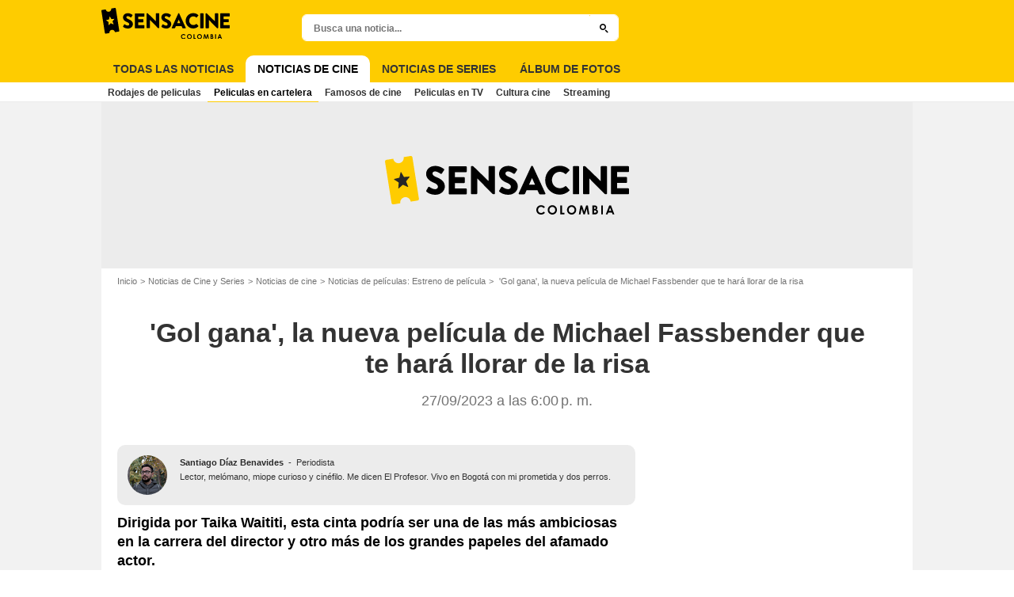

--- FILE ---
content_type: text/javascript
request_url: https://assets.sensacine.com.co/js/website/translations-ced2c86d5e21b0f8ceee9001a847d349.es_CO.js
body_size: 4864
content:
!function(n){n.AC=n.AC||{};AC.translations={"account.create":"missing__account.create","account.create.already-account":"missing__account.create.already-account","account.create.legal-and":"missing__account.create.legal-and","account.create.legal-condition":"missing__account.create.legal-condition","account.create.legal-privacy":"missing__account.create.legal-privacy","account.create.legal-start":"missing__account.create.legal-start","account.create.log-yourself":"missing__account.create.log-yourself","account.create.minimun-chars":"missing__account.create.minimun-chars","account.create.subtitle":"missing__account.create.subtitle","account.create.with-fb":"missing__account.create.with-fb","account.create.with-gg":"missing__account.create.with-gg","account.login-error":"missing__account.login-error","account.login-form.allocine-login.connect":"missing__account.login-form.allocine-login.connect","account.login-form.allocine-login.email":"missing__account.login-form.allocine-login.email","account.login-form.allocine-login.forgotten-password":"missing__account.login-form.allocine-login.forgotten-password","account.login-form.allocine-login.no-account":"missing__account.login-form.allocine-login.no-account","account.login-form.allocine-login.password":"missing__account.login-form.allocine-login.password","account.login-form.allocine-login.remember-me":"missing__account.login-form.allocine-login.remember-me","account.login-form.allocine-login.title":"missing__account.login-form.allocine-login.title","account.login-form.create-account":"missing__account.login-form.create-account","account.login-form.social-login.advantages":"missing__account.login-form.social-login.advantages","account.login-form.social-login.facebook":"missing__account.login-form.social-login.facebook","account.login-form.social-login.google":"missing__account.login-form.social-login.google","account.login-form.social-login.title":"missing__account.login-form.social-login.title","account.login-form.title":"missing__account.login-form.title","account.logout":"missing__account.logout","account.or":"missing__account.or","account.recovery.facebook":"missing__account.recovery.facebook","ads_placeholder.title":"Su contenido continúa después del anuncio.","advertisement":"missing__advertisement","affinities.score.tooltip.badScore":"missing__affinities.score.tooltip.badScore","affinities.score.tooltip.excellentScore":"missing__affinities.score.tooltip.excellentScore","affinities.score.tooltip.goodScore":"missing__affinities.score.tooltip.goodScore","affinities.score.tooltip.login":"missing__affinities.score.tooltip.login","affinities.score.tooltip.notEligible":"missing__affinities.score.tooltip.notEligible","affinities.score.tooltip.notEnoughRatings":"missing__affinities.score.tooltip.notEnoughRatings","affinities.score.tooltip.ongoingAlgo":"missing__affinities.score.tooltip.ongoingAlgo","affinities.score.tooltip.poorScore":"missing__affinities.score.tooltip.poorScore","affinities.score.tooltip.startSpeedNoter":"missing__affinities.score.tooltip.startSpeedNoter","affinities.suggestion.movie":"missing__affinities.suggestion.movie","affinities.suggestion.series":"missing__affinities.suggestion.series","autocomplete.all-results":"Todos los resultados para \"{term}\"","autocomplete.metadata-movie":"missing__autocomplete.metadata-movie","autocomplete.metadata-movie-director":"missing__autocomplete.metadata-movie-director","autocomplete.metadata-series":"missing__autocomplete.metadata-series","autocomplete.metadata-series-creator":"missing__autocomplete.metadata-series-creator","autocomplete.placeholder":"Busca una noticia...","autocomplete.sponsored-link":"missing__autocomplete.sponsored-link","autocomplete.submit":"missing__autocomplete.submit","bam.edit-my-review":"missing__bam.edit-my-review","bam-push.already-seen":"missing__bam-push.already-seen","bam-push.edit-review":"missing__bam-push.edit-review","bam-push.edit-review-on":"en {title}","bam-push.publish-review":"missing__bam-push.publish-review","bam.add-review":"missing__bam.add-review","bam.become-fan":"¡Soy fan!","bam.blocked-review":"missing__bam.blocked-review","bam.delete-review":"missing__bam.delete-review","bam.fan-label":"missing__bam.fan-label","bam.fan-of-this.movie":"missing__bam.fan-of-this.movie","bam.more.add-to-collection":"missing__bam.more.add-to-collection","bam.my-review":"missing__bam.my-review","bam.push.want-see-no":"missing__bam.push.want-see-no","bam.push.want-see-title":"missing__bam.push.want-see-title","bam.push.want-see-yes":"missing__bam.push.want-see-yes","bam.rate-this.movie":"missing__bam.rate-this.movie","bam.rejected-review":"missing__bam.rejected-review","bam.review":"Crítica","bam.want-to-see":"missing__bam.want-to-see","bam.write-review":"missing__bam.write-review","common.continue":"missing__common.continue","common.copied":"missing__common.copied","common.copy":"missing__common.copy","common.finish":"missing__common.finish","common.learn-more":"missing__common.learn-more","common.or":"o","common.retry":"missing__common.retry","common.share":"missing__common.share","countdown_days":"missing__countdown_days","countdown_hours":"missing__countdown_hours","countdown_minutes":"missing__countdown_minutes","direct-link":"missing__direct-link","error.blacklist":"missing__error.blacklist","error.conditions-of-use":"missing__error.conditions-of-use","error.email-already-used":"missing__error.email-already-used","error.generic":"missing__error.generic","error.invalid-email":"missing__error.invalid-email","error.invalid-password":"missing__error.invalid-password","error.isrequired":"missing__error.isrequired","error.mail-server-not-trusted":"missing__error.mail-server-not-trusted","error.newsletter-subscription":"missing__error.newsletter-subscription","error.pseudo-too-short":"missing__error.pseudo-too-short","error.review":"missing__error.review","error.review-min-length":"missing__error.review-min-length","error.review-rating-required":"missing__error.review-rating-required","error.toolong":"missing__error.toolong","error.tooshort":"missing__error.tooshort","error.url":"missing__error.url","error.user-mail-not-activated":"missing__error.user-mail-not-activated","error_text":"Un error ha ocurrido","generic.cancel":"missing__generic.cancel","generic.no":"missing__generic.no","generic.or":"missing__generic.or","generic.search":"missing__generic.search","generic.yes":"missing__generic.yes","header.label.permanent-speednoter":"missing__header.label.permanent-speednoter","homepage_movie.all_favorite_theaters_title":"missing__homepage_movie.all_favorite_theaters_title","homepage_movie.favorite_theaters":"missing__homepage_movie.favorite_theaters","homepage_movie.no_favorite_theaters":"missing__homepage_movie.no_favorite_theaters","homepage_movie.theaters-logged-out":"missing__homepage_movie.theaters-logged-out","label.role.localisation_search":"formulario de búsqueda de salas de cine","loyalty_cards":"missing__loyalty_cards","menu.label.mybrand.logoff":"missing__menu.label.mybrand.logoff","moviepage_movie_details.director":"missing__moviepage_movie_details.director","moviepage_movie_details.duration":"missing__moviepage_movie_details.duration","moviepage_movie_details.press":"missing__moviepage_movie_details.press","moviepage_movie_details.public":"missing__moviepage_movie_details.public","moviepage_movie_details.show_trailer":"missing__moviepage_movie_details.show_trailer","moviepage_movie_details.with":"missing__moviepage_movie_details.with","moviepage_movie_editorial_block.title":"missing__moviepage_movie_editorial_block.title","moviepage_reviews_users.follow":"missing__moviepage_reviews_users.follow","moviepage_reviews_users.unfollow":"missing__moviepage_reviews_users.unfollow","moviepage_reviews_users.usefulReview":"missing__moviepage_reviews_users.usefulReview","moviepage_shot_detail.addedAt":"missing__moviepage_shot_detail.addedAt","moviepage_shot_detail.copyright":"Copyright","moviepage_shot_detail.description":"missing__moviepage_shot_detail.description","moviepage_shot_detail.movie":"missing__moviepage_shot_detail.movie","moviepage_shot_detail.series":"missing__moviepage_shot_detail.series","moviepage_shot_detail.stars":"missing__moviepage_shot_detail.stars","moviepage_showtimes.e-ticket.text":"missing__moviepage_showtimes.e-ticket.text","moviepage_showtimes_place.no_showtimes_near_city":"missing__moviepage_showtimes_place.no_showtimes_near_city","moviepage_videos_trailer.exportBig":"missing__moviepage_videos_trailer.exportBig","moviepage_videos_trailer.exportChoseSize":"missing__moviepage_videos_trailer.exportChoseSize","moviepage_videos_trailer.exportCopie":"missing__moviepage_videos_trailer.exportCopie","moviepage_videos_trailer.exportMedium":"missing__moviepage_videos_trailer.exportMedium","moviepage_videos_trailer.exportSelect":"missing__moviepage_videos_trailer.exportSelect","moviepage_videos_trailer.exportSmall":"missing__moviepage_videos_trailer.exportSmall","moviepage_videos_trailer.exportXl":"missing__moviepage_videos_trailer.exportXl","news_slideshow.read_more":"missing__news_slideshow.read_more","newsletter-modal.email":"missing__newsletter-modal.email","newsletter-modal.info-module":"missing__newsletter-modal.info-module","newsletter-modal.info_movie":"missing__newsletter-modal.info_movie","newsletter-modal.info_series":"missing__newsletter-modal.info_series","newsletter-modal.info_theater":"missing__newsletter-modal.info_theater","newsletter-modal.legal-link":"missing__newsletter-modal.legal-link","newsletter-modal.submit":"missing__newsletter-modal.submit","newsletter-modal.subscribed-button":"missing__newsletter-modal.subscribed-button","newsletter-modal.subscribed-info-module":"missing__newsletter-modal.subscribed-info-module","newsletter-modal.subscribed-info-movie":"missing__newsletter-modal.subscribed-info-movie","newsletter-modal.subscribed-info-series":"missing__newsletter-modal.subscribed-info-series","newsletter-modal.subscribed-info-theater":"missing__newsletter-modal.subscribed-info-theater","newsletter-modal.subscribed-title":"missing__newsletter-modal.subscribed-title","newsletter-modal.title-module":"missing__newsletter-modal.title-module","newsletter-modal.title_movie":"missing__newsletter-modal.title_movie","newsletter-modal.title_series":"missing__newsletter-modal.title_series","newsletter-modal.title_theater":"missing__newsletter-modal.title_theater","next":"Siguiente","next.showtime.on":"missing__next.showtime.on","no.showtime.error":"missing__no.showtime.error","no.showtime.favorites":"missing__no.showtime.favorites","opinion.rating.movie":"missing__opinion.rating.movie","opinion.rating.remove":"missing__opinion.rating.remove","previous":"Anterior","promote-affinity-modal.cta":"missing__promote-affinity-modal.cta","promote-affinity-modal.text":"missing__promote-affinity-modal.text","promote-affinity-modal.title":"missing__promote-affinity-modal.title","promote-signup-modal.cta":"missing__promote-signup-modal.cta","promote-signup-modal.title":"missing__promote-signup-modal.title","rating-suggestions.speednoter.cta":"missing__rating-suggestions.speednoter.cta","rating-suggestions.speednoter.text":"missing__rating-suggestions.speednoter.text","rating.friends-want-to-see":"missing__rating.friends-want-to-see","rating.friends.has-review":"missing__rating.friends.has-review","rating.friends.logged-out":"missing__rating.friends.logged-out","rating.friends.movie.has-note":"missing__rating.friends.movie.has-note","rating.friends.no-rating":"missing__rating.friends.no-rating","rating.friends.program.has-note":"missing__rating.friends.program.has-note","rating.friends.programseason.has-note":"missing__rating.friends.programseason.has-note","rating.friends.read-review":"missing__rating.friends.read-review","rating.friends.series.has-note":"missing__rating.friends.series.has-note","rating.friends.seriesepisode.has-note":"missing__rating.friends.seriesepisode.has-note","rating.friends.seriesseason.has-note":"missing__rating.friends.seriesseason.has-note","rating.give-a-rating":"missing__rating.give-a-rating","rating.invite-your-friends":"missing__rating.invite-your-friends","rating.inwhich":"missing__rating.inwhich","rating.labelfriends":"missing__rating.labelfriends","rating.modal.second-title":"missing__rating.modal.second-title","rating.movie.twitter-message":"missing__rating.movie.twitter-message","rating.movie_has_mandatory_review.warning.body":"Para poder puntuar esta película, también te pedimos que escribas una crítica bien argumentada de al menos 100 caracteres.","rating.season_has_mandatory_review.warning.body":"missing__rating.season_has_mandatory_review.warning.body","rating.season_not_released.warning.body":"missing__rating.season_not_released.warning.body","rating.series_has_mandatory_review.warning.body":"missing__rating.series_has_mandatory_review.warning.body","rating.series_not_released.warning.body":"missing__rating.series_not_released.warning.body","rating.movie_not_released.warning.body":"Tu crítica se publicará el día del estreno. Por favor, dinos dónde la has visto (si ha sido en un preestreno, un festival, etc.).","rating.movie_not_released.warning.title":"Para poder puntuar esta película, te pedimos que escribas una crítica fundamentada de al menos 100 caracteres.","rating.my-friend":"missing__rating.my-friend","rating.my-rating":"missing__rating.my-rating","rating.notecount":"missing__rating.notecount","rating.notescale-00":"missing__rating.notescale-00","rating.notescale-05":"missing__rating.notescale-05","rating.notescale-10":"missing__rating.notescale-10","rating.notescale-15":"missing__rating.notescale-15","rating.notescale-20":"missing__rating.notescale-20","rating.notescale-25":"missing__rating.notescale-25","rating.notescale-30":"missing__rating.notescale-30","rating.notescale-35":"missing__rating.notescale-35","rating.notescale-40":"missing__rating.notescale-40","rating.notescale-45":"missing__rating.notescale-45","rating.notescale-50":"missing__rating.notescale-50","rating.opinions-of-your-friends":"missing__rating.opinions-of-your-friends","rating.reviewcount":"missing__rating.reviewcount","rating.see-my-friend":"missing__rating.see-my-friend","rating.suggested-movies":"missing__rating.suggested-movies","ratings.delete":"missing__ratings.delete","review-editor.confirmation":"missing__review-editor.confirmation","review-editor.delete":"missing__review-editor.delete","review-editor.delete-confirm":"missing__review-editor.delete-confirm","review-editor.delete-confirmation":"missing__review-editor.delete-confirmation","review-editor.dismiss":"missing__review-editor.dismiss","review-editor.edit":"missing__review-editor.edit","review-editor.exit-without-saving":"missing__review-editor.exit-without-saving","review-editor.legals":"missing__review-editor.legals","review-editor.preview":"missing__review-editor.preview","review-editor.preview-delete":"missing__review-editor.preview-delete","review-editor.preview-legals-start":"missing__review-editor.preview-legals-start","review-editor.preview-legals-stop":"missing__review-editor.preview-legals-stop","review-editor.processing":"missing__review-editor.processing","review-editor.rate-entity":"missing__review-editor.rate-entity","review-editor.review-length":"missing__review-editor.review-length","review-editor.review-min-length":"missing__review-editor.review-min-length","review-editor.review-text-placeholder":"missing__review-editor.review-text-placeholder","review-editor.review-url":"missing__review-editor.review-url","review-editor.season-picker":"missing__review-editor.season-picker","review-editor.season-picker.full-series":"missing__review-editor.season-picker.full-series","review-editor.season-picker.season":"missing__review-editor.season-picker.season","review-editor.selection":"missing__review-editor.selection","review-editor.spoiler-button-help":"missing__review-editor.spoiler-button-help","review-editor.submit":"missing__review-editor.submit","review-editor.your-review":"missing__review-editor.your-review","review.add":"missing__review.add","review.confirmation-message.main":"missing__review.confirmation-message.main","review.confirmation-message.more":"missing__review.confirmation-message.more","review.rules.message":"missing__review.rules.message","review.share":"missing__review.share","review.validation-status.beingchecked":"missing__review.validation-status.beingchecked","review.validation-status.blocked":"missing__review.validation-status.blocked","review.validation-status.denied":"missing__review.validation-status.denied","review.validation-status.pending":"missing__review.validation-status.pending","review.validation-status.reported":"missing__review.validation-status.reported","rewind.menu.button":"missing__rewind.menu.button","rewind.favorite.celebrities.actor":"missing__rewind.favorite.celebrities.actor","rewind.favorite.celebrities.director":"missing__rewind.favorite.celebrities.director","rewind.favorite.celebrities.share":"missing__rewind.favorite.celebrities.share","rewind.favorite.celebrities.subtitle":"missing__rewind.favorite.celebrities.subtitle","rewind.favorite.celebrities.subtitle.alternate":"missing__rewind.favorite.celebrities.subtitle.alternate","rewind.flashback.type.6.text":"missing__rewind.flashback.type.6.text","rewind.flashback.type.6.title":"missing__rewind.flashback.type.6.title","rewind.flashback.type.text":"missing__rewind.flashback.type.text","rewind.flashback.type.title":"missing__rewind.flashback.type.title","search.sponsored.countdown":"missing__search.sponsored.countdown","seriespage.add_review":"missing__seriespage.add_review","seriespage.my_review":"missing__seriespage.my_review","seriespage.off_season":"missing__seriespage.off_season","showtime.anchor.operation.link":"missing__showtime.anchor.operation.link","showtime.anchor.operation.text":"missing__showtime.anchor.operation.text","showtime.result.title":"Su búsqueda: el {day} - página {page}.","showtime.showing.date":"Horarios de {day}","showtimes.booking-unavailable.modal":"La reserva de horarios con SensaCine no es posible en este cine","showtimes.booking.modal":"Reserve su sesión de cine","showtimes.booking.modal.premium":"missing__showtimes.booking.modal.premium","showtimes.booking.txt":"missing__showtimes.booking.txt","showtimes.dolby":"missing__showtimes.dolby","showtimes.dolbycinema":"missing__showtimes.dolbycinema","showtimes.eclaircolor":"missing__showtimes.eclaircolor","showtimes.experience":"missing__showtimes.experience","showtimes.filters.booking":"missing__showtimes.filters.booking","showtimes.filters.card":"missing__showtimes.filters.card","showtimes.filters.date":"missing__showtimes.filters.date","showtimes.filters.dolby":"missing__showtimes.filters.dolby","showtimes.filters.dolbycinema":"missing__showtimes.filters.dolbycinema","showtimes.filters.eclaircolor":"missing__showtimes.filters.eclaircolor","showtimes.filters.empty":"missing__showtimes.filters.empty","showtimes.filters.empty_card":"missing__showtimes.filters.empty_card","showtimes.filters.empty_format":"missing__showtimes.filters.empty_format","showtimes.filters.empty_version":"missing__showtimes.filters.empty_version","showtimes.filters.location":"missing__showtimes.filters.location","showtimes.filters.location-change":"missing__showtimes.filters.location-change","showtimes.filters.location_placeholder":"missing__showtimes.filters.location_placeholder","showtimes.filters.more":"missing__showtimes.filters.more","showtimes.filters.more_filters":"missing__showtimes.filters.more_filters","showtimes.filters.no_current_theater":"missing__showtimes.filters.no_current_theater","showtimes.format":"missing__showtimes.format","showtimes.fourdx":"missing__showtimes.fourdx","showtimes.ice":"missing__showtimes.ice","showtimes.in-favorites-theaters":"missing__showtimes.in-favorites-theaters","showtimes.in_room":"missing__showtimes.in_room","showtimes.modal.about_end":"missing__showtimes.modal.about_end","showtimes.modal.about_start":"missing__showtimes.modal.about_start","showtimes.modal.booking":"missing__showtimes.modal.booking","showtimes.modal.close":"Cerca","showtimes.modal.end":"missing__showtimes.modal.end","showtimes.modal.seance":"Inicio de la proyección","showtimes.modal.start":"missing__showtimes.modal.start","showtimes.modal.title":"Información de la proyección","showtimes.next_at":"missing__showtimes.next_at","showtimes.no-favorites-theaters":"missing__showtimes.no-favorites-theaters","showtimes.no-results-in-favorites":"missing__showtimes.no-results-in-favorites","showtimes.none":"No hay proyecciones","showtimes.none_remaining":"missing__showtimes.none_remaining","showtimes.premium.alternative":"missing__showtimes.premium.alternative","showtimes.premium.dolby_cinema":"missing__showtimes.premium.dolby_cinema","showtimes.projection":"missing__showtimes.projection","showtimes.search.placeholder":"missing__showtimes.search.placeholder","showtimes.today":"missing__showtimes.today","showtimes.tomorrow":"missing__showtimes.tomorrow","showtimes.version":"missing__showtimes.version","showtimes.version.dubbed":"missing__showtimes.version.dubbed","showtimes.version.local":"missing__showtimes.version.local","showtimes.version.original":"missing__showtimes.version.original","showtimes.version.translated":"missing__showtimes.version.translated","sitename":"missing__sitename","spoiler":"missing__spoiler","subscribe_newsletter.charter":"missing__subscribe_newsletter.charter","subscribe_newsletter.img":"missing__subscribe_newsletter.img","subscribe_newsletter.ok":"missing__subscribe_newsletter.ok","subscribe_newsletter.overview":"missing__subscribe_newsletter.overview","subscribe_newsletter.success":"missing__subscribe_newsletter.success","subscribe_newsletter.text":"missing__subscribe_newsletter.text","subscribe_newsletter.title":"missing__subscribe_newsletter.title","subscribe_newsletter.youremail":"missing__subscribe_newsletter.youremail","theater":"missing__theater","theater.autism.short":"missing__theater.autism.short","theater.cta_add_punchline":"missing__theater.cta_add_punchline","theater.libreacces.link":"missing__theater.libreacces.link","theater.no.movie.to.display":"Lo sentimos, no hay películas en cartelera en tus cines favoritos en los próximos 7 días.","theater.premiere_release":"missing__theater.premiere_release","theater.week_release":"missing__theater.week_release","theater_search_placeholder":"missing__theater_search_placeholder","theaters.add-to-favorites":"missing__theaters.add-to-favorites","theaters.added-to-favorites":"missing__theaters.added-to-favorites","timeago.days":"missing__timeago.days","timeago.hours":"missing__timeago.hours","timeago.justnow":"missing__timeago.justnow","timeago.minutes":"missing__timeago.minutes","timeago.months":"missing__timeago.months","timeago.seconds":"missing__timeago.seconds","timeago.weeks":"missing__timeago.weeks","timeago.years":"missing__timeago.years","tooltip-booster.rating":"missing__tooltip-booster.rating","tooltip-booster.want-to-see":"missing__tooltip-booster.want-to-see","user-theaters.logged-out":"missing__user-theaters.logged-out","user-theaters.main-title":"missing__user-theaters.main-title","user-theaters.manage-theaters":"missing__user-theaters.manage-theaters","user-theaters.more-movies":"missing__user-theaters.more-movies","user-theaters.no-favorite":"missing__user-theaters.no-favorite","userprofile.user-cover.change-avatar.label":"missing__userprofile.user-cover.change-avatar.label","userprofile.user-cover.settings.label":"missing__userprofile.user-cover.settings.label","userprofile_review_programs_list":"missing__userprofile_review_programs_list","userspace.account-action.success.button-text":"missing__userspace.account-action.success.button-text","userspace.account-action.success.list-head":"missing__userspace.account-action.success.list-head","userspace.account-action.success.list-item-1":"missing__userspace.account-action.success.list-item-1","userspace.account-action.success.list-item-2":"missing__userspace.account-action.success.list-item-2","userspace.account-action.success.list-item-3":"missing__userspace.account-action.success.list-item-3","userspace.account-action.success.list-item-4":"missing__userspace.account-action.success.list-item-4","userspace.account-action.success.title":"missing__userspace.account-action.success.title","userspace.account-activation-error":"missing__userspace.account-activation-error","userspace.account-already-activated":"missing__userspace.account-already-activated","userspace.account-confirmation-message.link":"missing__userspace.account-confirmation-message.link","userspace.account-confirmation-message.text1":"missing__userspace.account-confirmation-message.text1","userspace.account-confirmation-message.text2":"missing__userspace.account-confirmation-message.text2","userspace.account-confirmation-message.title":"missing__userspace.account-confirmation-message.title","userspace.account-confirmation-need-modal.text":"missing__userspace.account-confirmation-need-modal.text","userspace.account-confirmation-need-modal.title":"missing__userspace.account-confirmation-need-modal.title","userspace.activation-email.error-modal.text1":"missing__userspace.activation-email.error-modal.text1","userspace.activation-email.error-modal.title":"Ha ocurrido un error","userspace.activation-email.success-modal.text1":"missing__userspace.activation-email.success-modal.text1","userspace.activation-email.success-modal.text2":"missing__userspace.activation-email.success-modal.text2","userspace.activation-email.success-modal.title":"missing__userspace.activation-email.success-modal.title","userspace.change-email.error.email-is-different":"missing__userspace.change-email.error.email-is-different","userspace.change-email.help-text":"missing__userspace.change-email.help-text","userspace.change-email.placeholder.email":"missing__userspace.change-email.placeholder.email","userspace.change-email.placeholder.repeat-email":"missing__userspace.change-email.placeholder.repeat-email","userspace.change-email.submit":"missing__userspace.change-email.submit","userspace.change-email.success":"missing__userspace.change-email.success","userspace.change-email.title":"missing__userspace.change-email.title","userspace.collections.already-added":"missing__userspace.collections.already-added","userspace.collections.choose-collection":"missing__userspace.collections.choose-collection","userspace.collections.follow":"missing__userspace.collections.follow","userspace.collections.followed":"missing__userspace.collections.followed","userspace.collections.new-collection":"missing__userspace.collections.new-collection","userspace.collections.unfollow":"missing__userspace.collections.unfollow","userspace.go-to-homepage":"missing__userspace.go-to-homepage","userspace.header.register":"missing__userspace.header.register","userspace.header.register_label":"missing__userspace.header.register_label","userspace.header.sign_in":"missing__userspace.header.sign_in","userspace.header.sign_in_label":"missing__userspace.header.sign_in_label","userspace.menu.home.title":"missing__userspace.menu.home.title","userspace.menu.my-collections.title":"missing__userspace.menu.my-collections.title","userspace.menu.my-community.title":"missing__userspace.menu.my-community.title","userspace.menu.my-movies.title":"missing__userspace.menu.my-movies.title","userspace.menu.my-reviews.title":"missing__userspace.menu.my-reviews.title","userspace.menu.my-series.title":"missing__userspace.menu.my-series.title","userspace.menu.my-theaters.title":"missing__userspace.menu.my-theaters.title","userspace.menu.public-profile.title":"missing__userspace.menu.public-profile.title","userspace.menu.settings.title":"missing__userspace.menu.settings.title","userspace.my-collections.addCollectionEntityModal.cancel":"missing__userspace.my-collections.addCollectionEntityModal.cancel","userspace.my-collections.addCollectionEntityModal.save":"missing__userspace.my-collections.addCollectionEntityModal.save","userspace.my-collections.addCollectionModal.form.description":"missing__userspace.my-collections.addCollectionModal.form.description","userspace.my-collections.addCollectionModal.form.description.tooLongError":"missing__userspace.my-collections.addCollectionModal.form.description.tooLongError","userspace.my-collections.addCollectionModal.form.descriptionHint":"missing__userspace.my-collections.addCollectionModal.form.descriptionHint","userspace.my-collections.addCollectionModal.form.name":"missing__userspace.my-collections.addCollectionModal.form.name","userspace.my-collections.addCollectionModal.form.name.tooLongError":"missing__userspace.my-collections.addCollectionModal.form.name.tooLongError","userspace.my-collections.addCollectionModal.form.name.tooShortError":"missing__userspace.my-collections.addCollectionModal.form.name.tooShortError","userspace.my-collections.addCollectionModal.form.namePlaceholder":"missing__userspace.my-collections.addCollectionModal.form.namePlaceholder","userspace.my-community.user-card.follow":"missing__userspace.my-community.user-card.follow","userspace.my-community.user-card.followed":"missing__userspace.my-community.user-card.followed","userspace.my-community.user-card.stopFollowing":"missing__userspace.my-community.user-card.stopFollowing","userspace.notification.error.default":"missing__userspace.notification.error.default","userspace.onboarding.my-friends.subtitle":"missing__userspace.onboarding.my-friends.subtitle","userspace.onboarding.my-friends.title":"missing__userspace.onboarding.my-friends.title","userspace.onboarding.my-ratings.subtitle":"missing__userspace.onboarding.my-ratings.subtitle","userspace.onboarding.my-ratings.title":"missing__userspace.onboarding.my-ratings.title","userspace.onboarding.my-theaters.subtitle":"missing__userspace.onboarding.my-theaters.subtitle","userspace.onboarding.my-theaters.title":"missing__userspace.onboarding.my-theaters.title","userspace.page-error.description":"missing__userspace.page-error.description","userspace.resend-activation-link":"missing__userspace.resend-activation-link","userspace.review.blocked":"missing__userspace.review.blocked","userspace.review.denied":"missing__userspace.review.denied","userspace.share.my-movies":"missing__userspace.share.my-movies","userspace.share.my-profile":"missing__userspace.share.my-profile","userspace.share.my-series":"missing__userspace.share.my-series","userspace.sign-in.error.bad_credentials":"missing__userspace.sign-in.error.bad_credentials","userspace.sign-in.error.internal":"missing__userspace.sign-in.error.internal","userspace.sign-in.forgot_password":"missing__userspace.sign-in.forgot_password","userspace.sign-in.placeholder.password":"missing__userspace.sign-in.placeholder.password","userspace.sign-in.placeholder.username":"missing__userspace.sign-in.placeholder.username","userspace.sign-in.sign-in":"missing__userspace.sign-in.sign-in","userspace.sign-in.title":"missing__userspace.sign-in.title","userspace.sign-in.title-rewind":"missing__userspace.sign-in.title-rewind","userspace.sign-up.captcha-error":"missing__userspace.sign-up.captcha-error","userspace.sign-up.conditions-of-use":"missing__userspace.sign-up.conditions-of-use","userspace.sign-up.go":"missing__userspace.sign-up.go","userspace.sign-up.hint.nickname":"missing__userspace.sign-up.hint.nickname","userspace.sign-up.hint.password":"missing__userspace.sign-up.hint.password","userspace.sign-up.placeholder.nickname":"missing__userspace.sign-up.placeholder.nickname","userspace.sign-up.placeholder.password":"missing__userspace.sign-up.placeholder.password","userspace.sign-up.placeholder.username":"missing__userspace.sign-up.placeholder.username","userspace.sign-up.previous-step":"Volver","userspace.sign-up.server-error.account-exists":"missing__userspace.sign-up.server-error.account-exists","userspace.sign-up.server-error.email":"missing__userspace.sign-up.server-error.email","userspace.sign-up.server-error.empty-email":"missing__userspace.sign-up.server-error.empty-email","userspace.sign-up.server-error.text":"missing__userspace.sign-up.server-error.text","userspace.sign-up.server-error.title":"missing__userspace.sign-up.server-error.title","userspace.sign-up.subtitle":"missing__userspace.sign-up.subtitle","userspace.sign-up.subtitle2":"missing__userspace.sign-up.subtitle2","userspace.sign-up.success-modal.text":"missing__userspace.sign-up.success-modal.text","userspace.sign-up.success-modal.title":"missing__userspace.sign-up.success-modal.title","userspace.sign-up.terms":"missing__userspace.sign-up.terms","userspace.sign-up.title":"missing__userspace.sign-up.title","userspace.sign-up.title2":"missing__userspace.sign-up.title2","userspace.sign.social.connect":"missing__userspace.sign.social.connect","userspace.tos-valisation-modal.description":"missing__userspace.tos-valisation-modal.description","userspace.tos-valisation-modal.title":"missing__userspace.tos-valisation-modal.title","userspace.my-movies.submenu.my-ratings.title":"mis notas","userspace.my-movies.submenu.my-want-to-see.title":"Mi lista de deseos","userspace.flashback.cover.title":"missing__userspace.flashback.cover.title","userspace.flashback.cover.subtitle":"missing__userspace.flashback.cover.subtitle","userspace.flashback.header.title":"missing__userspace.flashback.header.title","userspace.flashback.header.text":"missing__userspace.flashback.header.text","userspace.flashback.content.text1":"missing__userspace.flashback.content.text1","userspace.flashback.content.text2":"missing__userspace.flashback.content.text2","userspace.flashback.content.hours":"missing__userspace.flashback.content.hours","userspace.flashback.content.ready":"missing__userspace.flashback.content.ready","userspace.flashback.content.rewind":"missing__userspace.flashback.content.rewind","rewind.member-card.deserved":"missing__rewind.member-card.deserved","rewind.member-card.proof":"missing__rewind.member-card.proof","userspace.validate":"missing__userspace.validate","video-player.ads.message":"missing__video-player.ads.message","video-player.ads.skipmessage":"missing__video-player.ads.skipmessage","video-player.ads.skiptext":"missing__video-player.ads.skiptext","video-player.close":"missing__video-player.close","video-player.fullscreen":"missing__video-player.fullscreen","video-player.next-up":"missing__video-player.next-up","video-player.player-expand":"missing__video-player.player-expand","video-player.preview-message":"missing__video-player.preview-message","video-player.related-videos":"missing__video-player.related-videos","video-player.settings":"missing__video-player.settings","video-player.share-title":"missing__video-player.share-title","video-player.title-release-date":"missing__video-player.title-release-date","video-player.video-quality.high":"missing__video-player.video-quality.high","video-player.video-quality.low":"missing__video-player.video-quality.low","video-player.video-quality.medium":"missing__video-player.video-quality.medium","video-player.video-quality.standard":"missing__video-player.video-quality.standard","want-to-see.movie":"missing__want-to-see.movie"}}(window);

--- FILE ---
content_type: image/svg+xml
request_url: https://assets.sensacine.com.co/skin/img/sensacineco/logo-main-grey.410d8f9d.svg
body_size: 1634
content:
<svg xmlns="http://www.w3.org/2000/svg" viewBox="0 0 769.26 183.7"><path fill="#fc0" d="M86.36 4.33c-.44-2.8-3.08-4.71-5.88-4.27L58.85 3.49c1.44 9.07-4.76 17.59-13.84 19.03-9.08 1.44-17.6-4.75-19.04-13.82L4.34 12.12A5.148 5.148 0 0 0 .06 18l20.51 129.45c.44 2.8 3.08 4.71 5.88 4.27l21.63-3.43c-1.44-9.07 4.76-17.59 13.84-19.03 9.08-1.44 17.6 4.75 19.04 13.82l21.63-3.43a5.13 5.13 0 0 0 4.27-5.88L86.36 4.33Z"/><path d="M550.45 30.69c12.57 0 21.87 3.9 30.42 11.69 1.13 1 1.13 2.51.12 3.52l-9.8 10.18c-.88.88-2.26.88-3.14 0-4.65-4.15-10.81-6.41-16.97-6.41-14.21 0-24.64 11.82-24.64 25.89s10.56 25.52 24.76 25.52c5.91 0 12.32-2.14 16.85-6.03.88-.75 2.51-.75 3.27.13l9.81 10.43c.88.88.75 2.51-.13 3.39-8.55 8.3-19.36 12.19-30.55 12.19-25.14 0-45.38-19.99-45.38-45.13s20.24-45.38 45.38-45.38Zm41.85 3.65c0-1.26 1.13-2.39 2.39-2.39h15.09c1.26 0 2.39 1.13 2.39 2.39v83.21c0 1.26-1.13 2.39-2.39 2.39h-15.09c-1.26 0-2.39-1.13-2.39-2.39V34.34Zm32.11-.13c0-1.26 1.13-2.26 2.39-2.26h2.58c1.59 0 3.22 1.29 3.69 1.75s47.03 45.26 47.03 45.26h.13V34.34c0-1.26 1-2.39 2.39-2.39h15.08c1.26 0 2.39 1.13 2.39 2.39v83.34c0 1.26-1.13 2.26-2.39 2.26h-2.44c-1.45 0-2.61-.78-4.03-2.24l-46.82-47.03h-.13v46.89c0 1.26-1 2.39-2.39 2.39h-14.96c-1.26 0-2.39-1.13-2.39-2.39l-.13-83.34Zm142.46 16.22c1.38 0 2.39-1.13 2.39-2.39v-13.7c0-1.26-1.01-2.39-2.39-2.39h-52.04c-1.38 0-2.39 1.13-2.39 2.39v83.21c0 1.26 1.01 2.39 2.39 2.39h52.04c1.38 0 2.39-1.13 2.39-2.39v-13.7c0-1.26-1.01-2.39-2.39-2.39h-34.82V84.49h28.66c1.26 0 2.39-1 2.39-2.39V68.4c0-1.26-1.13-2.39-2.39-2.39h-28.66V50.42h34.82Zm-636.71 57.93 5.9-10.42c1-1.63 3.39-1.38 4.27-.75.5.25 9.54 6.9 17.83 6.9 5.02 0 8.66-3.14 8.66-7.53 0-5.28-4.4-9.29-12.93-12.68-10.8-4.27-24.36-12.68-24.36-27.75 0-12.43 9.67-24.99 29.01-24.99 13.06 0 23.1 6.65 26.87 9.42 1.51.88 1.26 3.14.75 4.02l-6.4 9.67c-.88 1.38-3.14 2.51-4.27 1.63-1.13-.63-10.3-7.53-17.96-7.53-4.52 0-7.91 3.01-7.91 6.4 0 4.65 3.77 8.16 13.69 12.18 9.8 3.89 25.37 11.55 25.37 28.63 0 12.93-11.18 25.99-29.63 25.99-16.32 0-25.36-6.78-28.25-9.67-1.26-1.26-1.63-1.76-.63-3.52Zm70.7-73.58c0-1.25 1.01-2.39 2.39-2.39h51.99c1.38 0 2.39 1.13 2.39 2.39v13.69c0 1.26-1 2.39-2.39 2.39h-34.78v15.57h28.63c1.26 0 2.39 1.13 2.39 2.39v13.69c0 1.38-1.13 2.39-2.39 2.39h-28.63v16.95h34.78c1.38 0 2.39 1.13 2.39 2.39v13.69c0 1.26-1 2.39-2.39 2.39h-51.99c-1.38 0-2.39-1.13-2.39-2.39V34.78Zm159.36 73.58 5.9-10.42c1-1.63 3.39-1.38 4.27-.75.5.25 9.54 6.9 17.83 6.9 5.02 0 8.66-3.14 8.66-7.53 0-5.28-4.39-9.29-12.93-12.68-10.8-4.27-24.36-12.68-24.36-27.75 0-12.43 9.67-24.99 29.01-24.99 13.06 0 23.11 6.65 26.87 9.42 1.51.88 1.26 3.14.75 4.02l-6.4 9.67c-.88 1.38-3.14 2.51-4.27 1.63-1.13-.63-10.3-7.53-17.96-7.53-4.52 0-7.91 3.01-7.91 6.4 0 4.65 3.77 8.16 13.69 12.18 9.79 3.89 25.37 11.55 25.37 28.63 0 12.93-11.17 25.99-29.63 25.99-16.33 0-25.37-6.78-28.25-9.67-1.25-1.26-1.63-1.76-.63-3.52Zm61.3 8.66 39.3-84.51c.38-.75 1.25-1.38 2.13-1.38h1.26c.88 0 1.76.63 2.13 1.38l39.3 84.51c.75 1.63-.25 3.26-2.13 3.26h-13.94c-2.26 0-3.26-.75-4.39-3.14l-4.52-9.92h-34.15l-4.52 10.05c-.63 1.51-2.01 3.01-4.52 3.01h-13.81c-1.88 0-2.89-1.63-2.13-3.26Zm51.61-26.87-9.54-20.72h-.12l-9.42 20.72h19.09ZM270.82 33.93c0-1.26 1.13-2.26 2.39-2.26h2.58c1.59 0 3.22 1.29 3.69 1.75s47.03 45.26 47.03 45.26h.13V34.06c0-1.26 1-2.39 2.39-2.39h15.08c1.26 0 2.39 1.13 2.39 2.39v83.34c0 1.26-1.13 2.26-2.39 2.26h-2.44c-1.45 0-2.61-.78-4.03-2.24l-46.82-47.03h-.13v46.89c0 1.26-1 2.39-2.39 2.39h-14.96c-1.26 0-2.39-1.13-2.39-2.39l-.13-83.34Z"/><path fill="#262626" fill-rule="evenodd" d="m50.94 50.98 8.43 14.25c.21.35.58.55.97.52l15.85-1.16c.92-.07 1.47 1.06.88 1.79l-10.22 12.6c-.25.31-.31.74-.16 1.12l6.17 15.44c.36.89-.49 1.78-1.34 1.41l-14.75-6.47c-.36-.16-.77-.09-1.07.17l-12.04 10.7c-.7.62-1.78.04-1.71-.92l1.11-16.6c.03-.41-.17-.79-.5-1.01l-13.62-8.83c-.79-.51-.61-1.76.29-1.98l15.44-3.79c.38-.09.67-.4.76-.79l3.62-16.16a1.02 1.02 0 0 1 1.89-.3"/><path d="m504.27 159.91-3.73 3.56c-2.54-2.68-5.39-4.02-8.56-4.02-2.68 0-4.93.92-6.76 2.75s-2.75 4.09-2.75 6.77c0 1.87.41 3.53 1.22 4.98a8.681 8.681 0 0 0 3.44 3.41c1.48.83 3.13 1.24 4.95 1.24 1.55 0 2.96-.29 4.24-.87s2.69-1.63 4.22-3.15l3.62 3.77c-2.07 2.02-4.02 3.42-5.87 4.2s-3.94 1.17-6.3 1.17c-4.35 0-7.92-1.38-10.69-4.14-2.77-2.76-4.16-6.3-4.16-10.62 0-2.79.63-5.27 1.9-7.45 1.26-2.17 3.07-3.92 5.43-5.24 2.36-1.32 4.89-1.98 7.61-1.98 2.31 0 4.54.49 6.67 1.46 2.14.98 3.98 2.36 5.53 4.16Zm23.35-5.63c3.96 0 7.37 1.43 10.22 4.3 2.85 2.87 4.28 6.37 4.28 10.49s-1.41 7.55-4.22 10.38c-2.81 2.83-6.23 4.25-10.24 4.25s-7.7-1.45-10.48-4.36-4.17-6.36-4.17-10.36c0-2.68.65-5.14 1.94-7.39s3.08-4.03 5.34-5.34c2.27-1.31 4.71-1.97 7.33-1.97Zm-.06 5.22c-2.59 0-4.77.9-6.54 2.7-1.77 1.8-2.65 4.09-2.65 6.88 0 3.1 1.11 5.55 3.34 7.35 1.73 1.41 3.71 2.11 5.95 2.11 2.53 0 4.68-.91 6.46-2.74s2.67-4.08 2.67-6.76-.9-4.92-2.69-6.77c-1.79-1.85-3.97-2.77-6.54-2.77Zm25.05-4.51h5.33v22.93h7.77V183h-13.1v-28.01Zm35.85-.71c3.96 0 7.37 1.43 10.22 4.3 2.85 2.87 4.28 6.37 4.28 10.49s-1.41 7.55-4.22 10.38c-2.81 2.83-6.23 4.25-10.24 4.25s-7.7-1.45-10.48-4.36-4.17-6.36-4.17-10.36c0-2.68.65-5.14 1.94-7.39s3.08-4.03 5.34-5.34c2.27-1.31 4.71-1.97 7.33-1.97Zm-.06 5.22c-2.59 0-4.77.9-6.54 2.7-1.77 1.8-2.65 4.09-2.65 6.88 0 3.1 1.11 5.55 3.34 7.35 1.73 1.41 3.71 2.11 5.95 2.11 2.53 0 4.68-.91 6.46-2.74s2.67-4.08 2.67-6.76-.9-4.92-2.69-6.77c-1.79-1.85-3.97-2.77-6.54-2.77Zm27.76-4.51h5.2l6.49 19.54 6.55-19.54h5.19l4.7 28.01h-5.16l-3-17.69-5.95 17.69h-4.7l-5.9-17.69L616.5 183h-5.2l4.85-28.01ZM654 183v-28.01h4.4c2.55 0 4.42.16 5.61.49 1.68.45 3.01 1.27 4 2.48.99 1.21 1.49 2.63 1.49 4.27 0 1.07-.23 2.03-.68 2.9-.45.87-1.18 1.69-2.2 2.45 1.7.8 2.95 1.8 3.73 3 .79 1.2 1.18 2.62 1.18 4.26s-.41 3.01-1.22 4.3-1.86 2.26-3.15 2.9c-1.28.64-3.06.96-5.32.96h-7.85Zm5.33-22.93v5.9h1.17c1.3 0 2.27-.27 2.9-.82.63-.54.95-1.29.95-2.23 0-.88-.3-1.57-.9-2.08-.6-.51-1.51-.77-2.73-.77h-1.38Zm0 10.66v7.18h1.34c2.21 0 3.71-.28 4.48-.84.77-.56 1.16-1.37 1.16-2.44 0-1.21-.45-2.16-1.36-2.86-.9-.7-2.41-1.05-4.51-1.05h-1.11Zm22.37-15.74h5.29V183h-5.29v-28.01Zm25.3 0h5.41L723.18 183h-5.54l-2.19-5.77h-11.43l-2.28 5.77h-5.54l10.8-28.01Zm2.74 7.43-3.76 9.62h7.49l-3.74-9.62Z"/></svg>